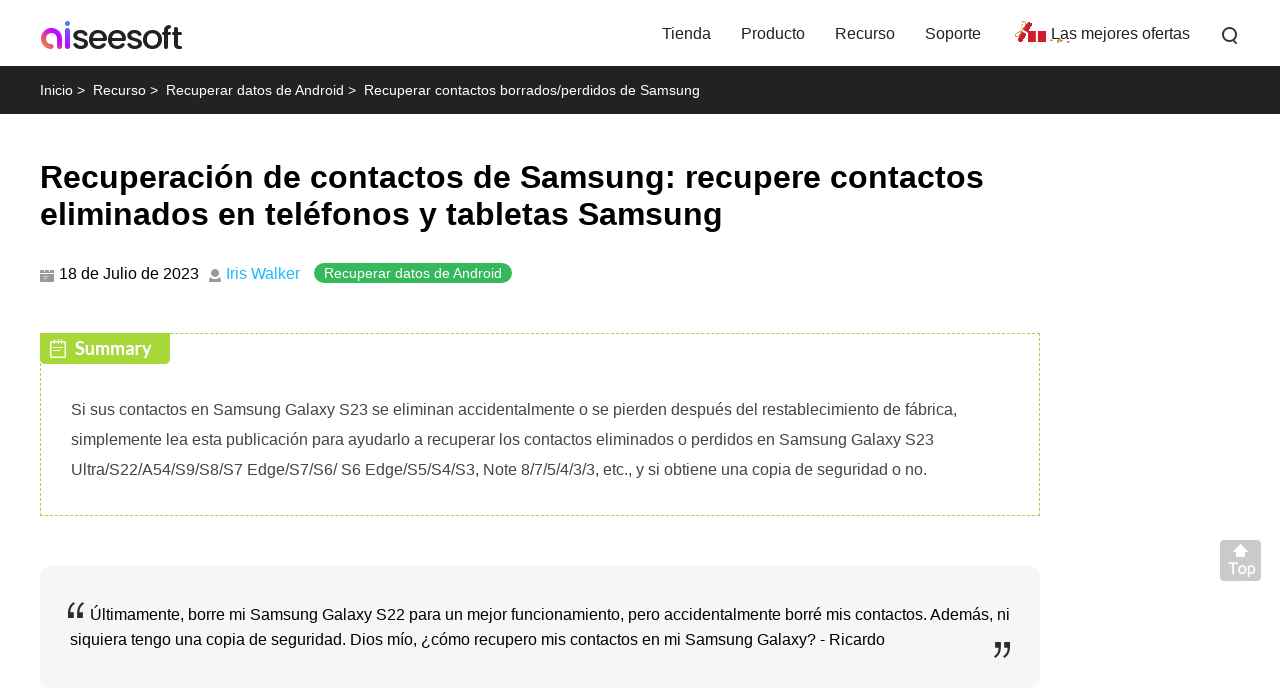

--- FILE ---
content_type: text/html
request_url: https://www.aiseesoft.es/tutorial/samsung-contacts-recovery.html
body_size: 8159
content:
<!DOCTYPE html>
<html lang="es"><head>
<meta content="text/html; charset=utf-8" http-equiv="Content-Type"/>
<meta content="IE=edge,chrome=1" http-equiv="X-UA-Compatible"/>
<meta content="width=device-width, initial-scale=1.0" name="viewport"/>
<title>Cómo restaurar contactos en Samsung si los contactos se eliminan o se pierden</title>
<meta content="Esta página cuenta 4 formas de recuperar los contactos eliminados/perdidos en Samsung Galaxy S23 Ultra/Galaxy Z Fold 4/Flip 4, etc. después del restablecimiento de fábrica sin (sin) respaldo." name="description"/>
<link href="/favicon.ico" rel="shortcut icon" type="image/x-icon"/>
<link href="/css-new/article.css" rel="stylesheet" type="text/css"/>
<link href="https://www.aiseesoft.es/how-to/samsung-contact-recovery.html" rel="canonical"/>
<script type="application/ld+json">{"@context":"http://schema.org","@type":"Article","mainEntityOfPage":{"@type":"WebPage","@id":"https://www.aiseesoft.es/how-to/samsung-contact-recovery.html"},"headline":"Cómo restaurar contactos en Samsung si los contactos se eliminan o se pierden","image":{"@type":"ImageObject","url":"https://www.aiseesoft.es/images/how-to/samsung-contact-recovery/samsung-contact-recovery.jpg","height":345,"width":800},"datePublished":"2016-07-15T18:54:33+08:00","dateModified":"2023-07-18T10:25:00+08:00","author":{"@type":"Person","name":"Iris Walker","url":"https://www.aiseesoft.es/author/iris/"},"publisher":{"@type":"Organization","name":"Aiseesoft","logo":{"@type":"ImageObject","url":"https://www.aiseesoft.es/style/images/logo.jpg","width":186,"height":42}},"description":"Esta página cuenta 4 formas de recuperar los contactos eliminados/perdidos en Samsung Galaxy S23 Ultra/Galaxy Z Fold 4/Flip 4, etc. después del restablecimiento de fábrica sin (sin) respaldo."}</script>
<script type="application/ld+json">{"@context":"https://schema.org","@type":"FAQPage","mainEntity":[{"@type":"Question","name":"¿Por qué perdí mis contactos en mi Samsung?","acceptedAnswer":{"@type":"Answer","text":"Si activa Copia de seguridad y sincronización automática de los contactos del dispositivo en su Samsung, sus contactos en el dispositivo se moverán a su cuenta de Google automáticamente. Por lo tanto, algunos contactos pueden desaparecer si sus contactos se muestran por teléfono en lugar de Todos los contactos."}},{"@type":"Question","name":"¿A dónde fueron todos mis contactos?","acceptedAnswer":{"@type":"Answer","text":"Si configuró los ajustes por error, es posible que algunos de sus contactos desaparezcan porque solo configuró sus contactos para que se muestren desde la tarjeta SIM."}},{"@type":"Question","name":"¿Por qué mi teléfono borró mis contactos?","acceptedAnswer":{"@type":"Answer","text":"Su teléfono Android borró sus contactos porque la aplicación Contactos está configurada incorrectamente, la actualización del software de Android tiene fallas, etc."}}]}</script>
<!-- Google Tag Manager -->
<script>(function(w,d,s,l,i){w[l]=w[l]||[];w[l].push({'gtm.start':
new Date().getTime(),event:'gtm.js'});var f=d.getElementsByTagName(s)[0],
j=d.createElement(s),dl=l!='dataLayer'?'&l='+l:'';j.async=true;j.src=
'https://www.googletagmanager.com/gtm.js?id='+i+dl;f.parentNode.insertBefore(j,f);
})(window,document,'script','dataLayer','GTM-M3C2CD4');</script>
<!-- End Google Tag Manager -->
</head>
<body>
<!-- Google Tag Manager (noscript) -->
<noscript><iframe src="https://www.googletagmanager.com/ns.html?id=GTM-M3C2CD4" height="0" width="0" style="display:none;visibility:hidden"></iframe></noscript>
<!-- End Google Tag Manager (noscript) --><!-- #BeginLibraryItem "/Library/new-header-all.lbi" --><div id="header">
<div class="container-max">
<i class="toggle-left"></i>
<a href="/" id="logo"><img alt="Aiseesoft" loading="lazy" src="/style/images/aiseesoft-logo.png"/></a>
<i class="toggle-right"></i>
<ul class="clearfloat">
<li><a href="/store/">Tienda</a></li>
<li><a href="/product.html">Producto</a> </li>
<li><a href="/resource/">Recurso</a></li>
<li class="support"><a href="/support.html">Soporte</a></li>
<li class="best-deals"><a href="/special/offer/">Las mejores ofertas</a></li>
<li class="search show_hide"><i></i>
<div class="slidingDiv clearfloat">
<div id="searchcontainer">
<form action="/search-results.html" id="search-form" method="get" name="s"><div id="search-container"><div id="search-logo"></div>
<input name="cx" type="hidden" value="007565757824446242910:ylk3cgkfzak"/>
<input name="cof" type="hidden" value="FORID:11"/><input name="oe" type="hidden" value="UTF-8"/>
<input name="domains" type="hidden" value="www.aiseesoft.com"/>
<input name="sitesearch" type="hidden" value="www.aiseesoft.com"/>
<input class="searchbox" id="q" name="q" placeholder="Buscar" type="text"/><input id="search_btn" name="search_btn" type="submit" value="Buscar"/></div></form></div>
</div>
</li>
</ul>
</div>
</div>
<div class="header_bg"></div><!-- #EndLibraryItem --><div id="breadcrumb">
<div class="container"><a href="/" id="home">Inicio</a> <span>&gt;</span> <a class="crumb_left" href="/resource/">Recurso</a> <span>&gt;</span> <a class="crumb_left" href="/recover-android-data/">Recuperar datos de Android</a> <span>&gt;</span> <span class="crumb_left">Recuperar contactos borrados/perdidos de Samsung</span></div>
</div>
<div class="container" id="article-main">
<div class="section">
<h1>Recuperación de contactos de Samsung: recupere contactos eliminados en teléfonos y tabletas Samsung</h1>
<div id="author_nav"><span id="date_section">18 de Julio de 2023</span><a href="/author/iris/" id="author_section">Iris Walker</a>
<div class="category_section"><a href="/recover-android-data/">Recuperar datos de Android</a></div>
</div>
<div id="summary">
<p>Si sus contactos en Samsung Galaxy S23 se eliminan accidentalmente o se pierden después del restablecimiento de fábrica, simplemente lea esta publicación para ayudarlo a recuperar los contactos eliminados o perdidos en Samsung Galaxy S23 Ultra/S22/A54/S9/S8/S7 Edge/S7/S6/ S6 Edge/S5/S4/S3, Note 8/7/5/4/3/3, etc., y si obtiene una copia de seguridad o no.</p>
<img alt="Resumen" loading="lazy" src="/images/article/summary.png"/>
</div>
<blockquote><span> Últimamente, borre mi Samsung Galaxy S22 para un mejor funcionamiento, pero accidentalmente borré mis contactos. Además, ni siquiera tengo una copia de seguridad. Dios mío, ¿cómo recupero mis contactos en mi Samsung Galaxy? - Ricardo</span><i></i></blockquote>
<blockquote><span> Restablecí de fábrica mi Samsung Galaxy S8 a restablecimiento de fábrica, porque siempre se puso negro. Antes de hacer eso, tenía una copia de seguridad de los contactos en la cuenta de Samsung y en la cuenta de Google, pero los importantes estaban en la cuenta de Samsung. ¿Puedo recuperar los contactos que se sincronizaron con la cuenta de Google? – Mini</span><i></i></blockquote>
<div class="article_level flex-box">
<div class="left">
<p>No importa qué situación estés sufriendo como Richard o Mini, esta página te ayudará a encontrar fácilmente los contactos eliminados en el teléfono Samsung.</p>
<p class="gt-block">En una palabra, ya sea que su teléfono Samsung haya sido restaurado a la configuración de fábrica, o si eliminó accidentalmente los contactos sin una copia de seguridad, aún podría <strong>recuperar contactos en Samsung</strong> siguiendo los pasos a continuación.</p>
</div>
<div class="right_section"><img alt="Recuperación de contactos de Samsung" class="main_img" height="194" src="/images/how-to/samsung-contact-recovery/samsung-contact-recovery.jpg" width="450"/></div>
</div>
<div class="flex-box" id="contents-new">
<ul>
<li class="first"><i></i><a href="#part1">Parte 1. Recuperar contactos eliminados de Samsung sin copia de seguridad</a></li>
<li class="first"><i></i><a href="#part2">Parte 2. Recupere los contactos perdidos en Samsung desde la copia de seguridad</a></li>
<li class="first"><i></i><a href="#part3">Parte 3. Preguntas frecuentes sobre la recuperación de contactos de Samsung</a></li>
</ul>
</div>
</div>
<div class="section">
<h2 id="part1">Parte 1. Recuperar contactos eliminados directamente de Samsung sin respaldo</h2>
<p>En esta situación, puede eliminar accidentalmente uno/múltiples/todos los contactos de su teléfono Samsung y, lo que es peor, no realizó ninguna copia de seguridad. No se asuste, obtener una herramienta de recuperación de contactos de Samsung es suficiente.</p>
<h3>¿Por qué los contactos eliminados son recuperables?</h3>
<p>En realidad, los datos eliminados no se borran instantáneamente cuando se eliminan. ¿Porque?</p>
<p class="gt-block">Ya sea que almacene contactos en la memoria externa o en la memoria interna, el contenido eliminado todavía está allí en algún lugar, pero es invisible e inaccesible hasta que se escriben nuevos datos en su dispositivo. Porque el teléfono almacena datos en el lugar llamado SQLite. Los contactos en su teléfono siempre permanecen en "Asignados". Cuando eliminó los contactos, los elementos eliminados irán a <span class="bold">Sin asignar</span> en <span class="bold">Asignado</span> en la base de datos. Cuando se eliminan nuevos datos, los nuevos datos ocuparán <span class="bold">Sin asignar</span>, y los contactos eliminados originalmente desaparecerán para siempre.</p>
<p>Entonces, para acceder a los contactos eliminados, debe hacer dos cosas:</p>
<p>1. No opere su teléfono, como elegir agregar un nuevo contacto, eliminar nuevos datos, etc.</p>
<p class="gt-block">2. Obtenga una herramienta de recuperación de contactos de Samsung para escanear y restaurar los contactos eliminados de <span class="bold">Sin asignar</span>.</p>
<h3>Herramienta de recuperación de contactos de Samsung</h3>
<p class="gt-block">Como se mencionó anteriormente, para restaurar los contactos eliminados, necesita un programa de recuperación de contactos de Samsung para ayudarlo. <a href="/fonelab-for-android/">Recuperación de datos de Android Aiseesoft</a> es la herramienta exacta. Como el mejor software de recuperación de datos de Android, lo ayuda a restaurar sus contactos eliminados o perdidos de los dispositivos Samsung de manera fácil y rápida. Además de recuperar contactos en Samsung, también puede usarlo para recuperar los datos perdidos, incluidos audio, música, videos, fotos, documentos, mensajes de texto, registros de llamadas, etc. Además, le permite hacer una copia de seguridad de sus datos de Samsung por si acaso.</p>
<div class="product-section clearfloat">
<div class="left">
<img alt="FoneLab de recuperación de datos de Android" height="195" loading="lazy" src="/images/fonelab-for-android/box.png" width="150"/>
<p class="gt-block"><span class="download_value_box"></span> Descargas</p>
</div>
<div class="right">
<p class="gt-block title" id="product_id" name="Aiseesoft_iPhone_Data_Recovery"><a href="/fonelab-for-android/">FoneLab - Recuperación de datos de Android</a></p>
<ul>
<li>Recupera contactos eliminados de teléfonos y tabletas Samsung directamente.</li>
<li>Recupera contactos perdidos de teléfonos rotos, teléfonos dañados, teléfonos con contraseña olvidada, etc.</li>
<li>Además de los contactos, los mensajes de texto, los registros de llamadas, las fotos, los mensajes de WhatsApp y más son recuperables.</li>
<li>Es compatible con casi todos los dispositivos Android como Samsung, HTC, LG, Huawei, Motorola, etc.</li>
<li>Repare su teléfono desde el modo DFU, el modo de recuperación, la pantalla negra, etc. a la normalidad.</li>
</ul>
<div class="btn_v1 flex-box">
<div class="down_box">
<a class="down win" href="/downloads/fonelab-for-android.exe"><span class="flex-box"><i></i><span class="text"><span>Descargar</span><span>Para Windows</span></span></span></a>
<p><img alt="Seguro" height="13" src="/images/product/secure.svg" width="11"/>100% Seguro. Sin anuncios.</p>
</div>
<div class="down_box">
<a class="down mac" href="/downloads/mac/mac-fonelab-for-android.dmg"><span class="flex-box"><i></i><span class="text"><span>Descargar</span><span>Para macOS</span></span></span></a>
<p><img alt="Seguro" height="13" src="/images/product/secure.svg" width="11"/>100% Seguro. Sin anuncios.</p>
</div></div>
</div>
</div>
<p class="bold">Recupere contactos eliminados del teléfono Samsung (en buen funcionamiento y raíz)</p>
<p>Si su teléfono Samsung funciona bien y desea recuperar los contactos eliminados, entonces viene al lugar correcto aquí.</p>
<div class="step clearfloat">
<div class="left bold">Paso 1: </div>
<div class="right">Ejecutar la recuperación de datos de Android</div>
</div>
<p>Después de descargar la herramienta de recuperación de contactos de Samsung, instálela y ejecútela en su computadora. Haga clic en Recuperación de datos de Android. Conecte su teléfono Samsung con la computadora mediante un cable USB. Espere un momento y el software reconocerá su teléfono automáticamente.</p>
<img alt="Conecta Android" height="367" loading="lazy" src="/images/fonelab-for-android/connect-android.jpg" width="535"/>
<div class="step clearfloat">
<div class="left bold">Paso 2: </div>
<div class="right">Habilitar el modo de depuración USB</div>
</div>
<p class="gt-block">Debe asegurarse de que el modo de depuración USB esté abierto, para que pueda administrar su teléfono en la computadora. Sigue aquí para <a href="/tutorial/enable-usb-debugging-for-android.html">abrir el modo de depuración USB</a>.</p>
<img alt="Debug USB" height="529" loading="lazy" src="/images/fonelab-for-android/debug-usb.jpg" width="600"/>
<div class="step clearfloat">
<div class="left bold">Paso 3: </div>
<div class="right">Elija Contactos para escanear</div>
</div>
<p class="gt-block">Después de detectar su software, aparecerá una ventana emergente para que seleccione el tipo de datos para recuperar. Aquí, puede marcar <span class="bold">Contacto</span>.</p>
<img alt="Escanear Contactos" height="412" loading="lazy" src="/images/fonelab-for-android/scan-contacts.jpg" width="600"/>
<p class="gt-block">En este paso, este programa rooteará su teléfono automáticamente para escanear los contactos eliminados. Si su teléfono Samsung no puede rootear, entonces tiene que <a href="/how-to/root-android.html">Rootea tu teléfono</a> manualmente.</p>
<div class="step clearfloat">
<div class="left bold">Paso 4: </div>
<div class="right">Vista previa y recuperación de contactos eliminados en Samsung</div>
</div>
<p class="gt-block">Después de escanear su Samsung, todos los archivos borrados/perdidos/existentes aparecerán en la columna de la izquierda. Elegir <span class="bold">Contacto</span> y tanto los contactos eliminados/perdidos como los existentes se mostrarán en la ventana de mantenimiento. Solo puede mostrar los contactos eliminados/perdidos y seleccionar los que desea recuperar.</p>
<p class="gt-block">A continuación, haz clic <span class="bold">Recuperar</span> para recuperar contactos de su dispositivo Samsung a la computadora como CSV, HTML y VCF.</p>
<img alt="Vista previa de contactos" height="412" loading="lazy" src="/images/fonelab-for-android/preview-contacts.jpg" width="600"/>
<p class="bold">Recupere contactos perdidos del teléfono Samsung (roto/contraseña olvidada, etc. sin root)</p>
<p>Si perdió sus contactos porque no puede operar su teléfono Samsung porque olvidó la contraseña, la pantalla está en negro, la pantalla del teléfono está dañada, etc., aún puede usar FoneLab para Android para hacerle un favor.</p>
<div class="step clearfloat">
<div class="left bold">Paso 1: </div>
<div class="right">Conecte su teléfono Samsung roto a la PC y este software detectará su teléfono automáticamente. Hacer clic <span class="bold">Extracción de datos de teléfono Android rotos</span>.</div>
</div>
<img alt="Recuperación de datos rotos de Android" height="412" loading="lazy" src="/images/fonelab-for-android/fix-broken-phone/broken-android-data-recovery.jpg" width="600"/>
<div class="step clearfloat">
<div class="left bold">Paso 2: </div>
<div class="right">Haga clic <span class="bold">Inicio</span> para seleccionar el nombre y el modelo de su teléfono y haga clic en <span class="bold">Confirmar</span> para asegurarse de que su teléfono esté en la lista de demandar esta función con este software.</div>
</div>
<img alt="Seleccione el modelo de teléfono" height="412" loading="lazy" src="/images/fonelab-for-android/fix-broken-phone/select-phone-model.jpg" width="600"/>
<div class="step clearfloat">
<div class="left bold">Paso 3: </div>
<div class="right">La sugerencia emergente le indicará que ingrese al modo de descarga en tres pasos, como lo indica la interfaz. Hacer clic <span class="bold">Inicio</span> para arreglar su teléfono.</div>
</div>
<img alt="Ingrese al modo de descarga" height="412" loading="lazy" src="/images/fonelab-for-android/fix-broken-phone/enter-download-mode.jpg" width="600"/>
<div class="step clearfloat">
<div class="left bold">Paso 4: </div>
<div class="right">Después de solucionarlo con éxito, escaneará los datos de su teléfono Samsung automáticamente.</div>
</div>
<p class="gt-block">Haga clic <span class="bold">Contacto</span> para ver los contactos en detalle. Luego marque los contactos que desea recuperar, haga clic en <span class="bold">Recuperar</span> para extraer los contactos de su teléfono Samsung a la computadora.</p>
<img alt="Extraer datos de un teléfono roto" height="412" loading="lazy" src="/images/fonelab-for-android/fix-broken-phone/extract-data-from-broken-phone.jpg" width="600"/>
<div id="tips">
<div class="container">
<p class="gt-block">Este paso le permite recuperar los contactos perdidos de algunos teléfonos Samsung, no de todos los teléfonos Samsung. Comprobar el <a href="/broken-android-data-recovery/">dispositivos Android fijos compatibles</a> haga clic aquí</p>
</div>
</div>
</div>
<div class="section">
<h2 id="part2">Parte 2. Recupere los contactos perdidos en Samsung desde la copia de seguridad</h2>
<h3>Situación 1. Recuperar contactos eliminados de la cuenta de Samsung</h3>
<p>Los usuarios de Samsung tendrán la opción de crear una cuenta de Samsung para hacer una copia de seguridad de los datos del teléfono a la nube. Si tenía una cuenta de Samsung y una copia de seguridad de los contactos en la nube, simplemente siga los siguientes pasos.</p>
<div class="step clearfloat">
<div class="left bold">Paso 1: </div>
<div class="right">Ve a  <span class="bold">Ajustes</span> y toque <span class="bold">cuenta de Samsung</span>, y luego selecciona el <span class="bold">Nube de Samsung</span> .</div>
</div>
<img alt="Cuenta de Samsung" height="444" loading="lazy" src="/images/how-to/samsung-contact-recovery/samsung-account.jpg" width="600"/>
<div class="step clearfloat">
<div class="left bold">Paso 2: </div>
<div class="right">A continuación, puede seleccionar el <span class="bold">Restaurar datos</span> opción para elegir su dispositivo y contactos.</div>
</div>
<div class="step clearfloat">
<div class="left bold">Paso 3: </div>
<div class="right">Después de eso, puede tocar el <span class="bold">Restaurar</span> Botón para recuperar contactos de Samsung.</div>
</div>
<img alt="Recuperar contactos de la nube de Samsung" height="437" loading="lazy" src="/images/how-to/samsung-contact-recovery/recover-samsung-cloud-contacts.jpg" width="600"/>
<h3>Solución 2. Restaurar contactos de Samsung eliminados de la cuenta de Google</h3>
<p>Para usar esta forma de recuperar los contactos eliminados, debe asegurarse de haber sincronizado sus contactos con la cuenta de Google.</p>
<p>Ahora, leamos los pasos uno por uno:</p>
<div class="step clearfloat">
<div class="left bold">Paso 1: </div>
<div class="right">En su dispositivo Samsung, ingrese <span class="bold">Ajustes</span> e ir a la <span class="bold">Google</span> de la pantalla</div>
</div>
<div class="step clearfloat">
<div class="left bold">Paso 2: </div>
<div class="right">Entonces debes seleccionar <span class="bold">Configurar y restaurar</span> y toca el <span class="bold">Restaurar contactos</span> .</div>
</div>
<div class="step clearfloat">
<div class="left bold">Paso 3: </div>
<div class="right">Finalmente, seleccione el dispositivo y toque el botón <span class="bold">Restaurar</span> botón para recuperar sus contactos en Samsung.</div>
</div>
<img alt="Restaurar contactos Google" height="303" loading="lazy" src="/images/how-to/samsung-contact-recovery/restore-contacts-google.jpg" width="600"/>
<p>Si prefiere exportar contactos desde su cuenta de Google, puede seguir estos pasos:</p>
<div class="step clearfloat">
<div class="left bold">Paso 1: </div>
<div class="right">Visite gmail.com, inicie sesión en su cuenta de Google y contraseña (¿Cuenta de Gmail o contraseña olvidada? <a href="/solution/gmail-recovery.html">Recuperar gmail</a> aquí.).</div>
</div>
<div class="step clearfloat">
<div class="left bold">Paso 2: </div>
<div class="right">Haga clic <span class="bold">gmail</span> &gt; <span class="bold">Contacto</span> de la lista desplegable para encontrar los contactos. Hacer clic <span class="bold">Más</span> &gt; <span class="bold">Exportar</span> para guardar sus contactos en la computadora como un archivo vCard.</div>
</div>
<img alt="Exportar contactos de Google" height="338" loading="lazy" src="/images/fonelab-for-android/export-google-contacts.jpg" width="550"/>
<div class="step clearfloat">
<div class="left bold">Paso 3: </div>
<div class="right">Conecte su teléfono Samsung a la computadora y arrastre los contactos exportados en formato vCard a su teléfono.</div>
</div>
<div class="step clearfloat">
<div class="left bold">Paso 4: </div>
<div class="right">Desconecte su teléfono, toque <span class="bold">Contacto</span> &gt; <span class="bold">Más</span> &gt; <span class="bold">Import / Export</span> &gt; <span class="bold">Importar desde almacenamiento</span> para recoger los contactos vCard exportados. Espere unos segundos para detectar automáticamente y mostrará la copia de seguridad de los contactos. Elija el correcto para hacer clic <span class="bold">OK</span> para importar los contactos a su teléfono Samsung.</div>
</div>
<h3>Solución 3. Recuperar contactos en Samsung con Smart Switch</h3>
<p>Si anteriormente realizó una copia de seguridad de los contactos de Samsung en su computadora con Windows o Mac, puede usar Smart Switch para restaurar los contactos eliminados o perdidos.</p>
<div class="step clearfloat">
<div class="left bold">Paso 1: </div>
<div class="right">Vaya al sitio web oficial de Samsung para descargar e instalar Smart Switch en su computadora.</div>
</div>
<div class="step clearfloat">
<div class="left bold">Paso 2: </div>
<div class="right">A continuación, inicie este programa y conecte su dispositivo Samsung a la computadora con USB. Selecciona el <span class="bold">Restaurar</span> opción y espere a que el programa encuentre todas las copias de seguridad en su computadora automáticamente.</div>
</div>
<div class="step clearfloat">
<div class="left bold">Paso 3: </div>
<div class="right">Luego, haz clic en <span class="bold">Seleccionar archivo manualmente</span> Elija el dispositivo y la copia de seguridad de los contactos que desea recuperar.</div>
</div>
<img alt="Restaurar Contactos Smart Switch" height="432" loading="lazy" src="/images/how-to/samsung-contact-recovery/restore-contacts-smart-switch.jpg" width="600"/>
<div class="step clearfloat">
<div class="left bold">Paso 4: </div>
<div class="right">Por último, haga clic en el <span class="bold">Restaurar</span> Botón para recuperar contactos en Samsung.</div>
</div>
</div>
<div class="section">
<h2 id="part3">Parte 3. Preguntas frecuentes sobre la recuperación de contactos de Samsung</h2>
<div id="faq_section">
<div class="faq_inner">
<div class="faq_items">
<p class="faq_questions">¿Por qué perdí mis contactos en mi Samsung?</p>
<p class="faq_answers">Si activa Copia de seguridad y sincronización automática de los contactos del dispositivo en su Samsung, sus contactos en el dispositivo se moverán a su cuenta de Google automáticamente. Por lo tanto, algunos contactos pueden desaparecer si sus contactos se muestran por teléfono en lugar de Todos los contactos.</p>
</div>
<div class="faq_items">
<p class="faq_questions">¿A dónde fueron todos mis contactos?</p>
<p class="faq_answers">Si configuró los ajustes por error, es posible que algunos de sus contactos desaparezcan porque solo configuró sus contactos para que se muestren desde la tarjeta SIM.</p>
</div>
<div class="faq_items">
<p class="faq_questions">¿Por qué mi teléfono borró mis contactos?</p>
<p class="faq_answers">Su teléfono Android borró sus contactos porque la aplicación Contactos está configurada incorrectamente, la actualización del software de Android tiene fallas, etc.</p>
</div>
</div>
<p class="conclusion">Conclusión </p>
<p class="gt-block">La eliminación o pérdida de contactos es lo terrible que todo usuario tiene que admitir, sin embargo, esta página resuelve este problema al proporcionar a los usuarios 4 formas de <strong>recuperar contactos en Samsung</strong>, incluso se olvidó la contraseña de su teléfono Samsung, se bloqueó la pantalla, etc.</p>
<p class="gt-block">Honestamente, para evitar la pérdida de datos, es mejor que haga una copia de seguridad frecuente de Samsung. Infórmate aquí para conocer <a href="/tutorial/samsung-photo-backup.html">cómo hacer una copia de seguridad de las fotos de Samsung</a>.</p>
<div class="stars-container">
<div id="starlist">
<p id="ending">¿Qué opinas de este post?</p>
<ul>
<li class="light"><a href="javascript:;">1</a></li>
<li class="light"><a href="javascript:;">2</a></li>
<li class="light"><a href="javascript:;">3</a></li>
<li class="light"><a href="javascript:;">4</a></li>
<li class="light"><a href="javascript:;">5</a></li>
</ul>
<p id="showPanel">Excelente</p>
<p class="gt-block" id="rating"><span>Clasificación: 4.9 / 5 (basado en los votos de 411)</span><span><span>Síguienos en</span><a class="facebook" href="https://www.facebook.com/aiseesoft" rel="nofollow" target="_blank"> </a> <a class="twitter" href="https://twitter.com/AiseesoftStudio" rel="nofollow" target="_blank"> </a> <a class="youtube" href="https://www.youtube.com/c/aiseesoft" rel="nofollow" target="_blank"> </a></span></p>
</div>
</div>
<div id="related_articles">
<div class="container">
<div id="more_reading">Más lectura</div>
<ul>
<li><a href="/resource/how-to-restore-android-contacts-from-gmail.html"><img alt="Restaurar contactos de Android Gmail" height="141" loading="lazy" src="/images/more-reading/recover-android-contacts-from-gmail-s.jpg" width="270"/></a><a href="/resource/how-to-restore-android-contacts-from-gmail.html">[Actualizado] Cómo restaurar contactos de Android desde Gmail</a>
<p>Puede recuperar su lista de contactos de Gmail a su teléfono Android siempre que haya sincronizado los contactos con la cuenta de Google. Aprende cómo recuperar contactos de Android desde Gmail en este tutorial.</p>
</li>
<li><a href="/how-to/add-contacts-to-whatsapp.html"><img alt="Agregar contactos de WhatsApp a dispositivos iOS y Android" height="141" loading="lazy" src="/images/more-reading/add-whatsapp-contacts-to-ios-android-s.jpg" width="270"/></a><a href="/how-to/add-contacts-to-whatsapp.html">Cómo agregar contactos a WhatsApp en teléfonos iPhone y Android</a>
<p>¿Cómo agregar contactos a WhatsApp en tu dispositivo móvil? Este artículo le mostrará los métodos para agregar contactos a WhatsApp en teléfonos móviles iPhone y Android.</p>
</li>
<li><a href="/resource/samsung-transfer-and-backup-with-kies.html"><img alt="Transferencia y datos de Bakcup con Samsung Kies" height="141" loading="lazy" src="/images/more-reading/transfer-backup-data-with-samsung-kies-s.jpg" width="270"/></a><a href="/resource/samsung-transfer-and-backup-with-kies.html">Cómo transferir y respaldar datos con Samsung Kies</a>
<p>Puede obtener información sobre la transferencia y copia de seguridad de Samsung con Kies para Mac y Windows en este artículo. Y se introduce la descarga de Samsung Kies.</p>
</li>
</ul>
</div>
</div>
</div>
</div>
</div>
<div id="aside-right"><!-- #BeginLibraryItem "/Library/new-aside-article-iphone-data-recovery.lbi" --><div class="aside-right-product"> <a class="title" href="/iphone-data-recovery/">Recuperación de datos iPhone</a> <img alt="box" loading="lazy" src="/images/iphone-data-recovery/box.png"/>
<p class="info">El mejor software de recuperación de datos de iPhone de todos los tiempos, que permite a los usuarios recuperar de forma segura los datos perdidos de iPhone/iPad/iPod desde un dispositivo iOS, copia de seguridad de iTunes/iCloud.</p>
<div class="btn_v1 flex-box">
<div class="down_box">
<a class="down win" href="/downloads/fonelab.exe"><span class="flex-box"><i></i><span class="text"><span>Descargar</span><span>Para Windows</span></span></span></a>
<p><img alt="Seguro" height="13" src="/images/product/secure.svg" width="11"/>100% Seguro. Sin anuncios.</p>
</div>
<div class="down_box">
<a class="down mac" href="/downloads/mac/mac-fonelab.dmg"><span class="flex-box"><i></i><span class="text"><span>Descargar</span><span>Para macOS</span></span></span></a>
<p><img alt="Seguro" height="13" src="/images/product/secure.svg" width="11"/>100% Seguro. Sin anuncios.</p>
</div></div>
</div>
<!-- #EndLibraryItem --></div><!-- #BeginLibraryItem "/Library/new-footer-all.lbi" --><div class="new-footer">
<div class="container clearfloat">
<div class="footer-box"><a href="/"> <img alt="Aiseesoft" loading="lazy" src="/style/index/aiseesoft.png"/></a> <a class="download" href="/download.html">Centro de descargas</a><a class="download" href="/store/">Tienda</a></div>
<div class="footer-box footer-support">
<h3>Soporte</h3>
<ul>
<li><a href="/support/retrieve-register-code/">Recuperar el código de registro</a></li>
<li><a href="/faq.html">Preguntas frecuentes sobre ventas</a></li>
<li><a href="/support.html">Contacte al equipo de soporte</a></li>
</ul>
</div>
<div class="footer-box footer-social">
<h3>Síguenos en :</h3>
<div class="footer-sns"> <a class="facebook" href="https://www.facebook.com/aiseesoft" rel="nofollow" target="_blank"> </a> <a class="twitter" href="https://twitter.com/AiseesoftStudio" rel="nofollow" target="_blank"> </a> <a class="youtube" href="https://www.youtube.com/c/aiseesoft" rel="nofollow" target="_blank"> </a> </div>
</div>
<div class="botlink-company">
<h3>Recibe nuestro boletín</h3>
<div><a href="/newsletter/subscribe/" id="subscribe">SUSCRÍBETE</a></div>
<p id="exclusive_discount">¡Descuentos exclusivos solo para suscriptores!</p>

</div>
</div>
</div>
<div id="new-footer-bottom">
<div class="container">
<p class="gt-block"><a href="/about.html" rel="nofollow">Acerca de Aiseesoft</a> | <a href="/privacy-policy.html" rel="nofollow">Privacidad</a> | <a href="/support.html">Soporte</a> | <a href="/resource/">Recurso</a> | <a href="/affiliate.html" rel="nofollow">Afiliado</a> | <a href="/company/contact-pr.html" rel="nofollow">Contacte con nosotros</a> <span class="copyright">Copyright © 2024 Aiseesoft Estudio. Reservados todos los derechos.</span></p>
</div>
</div><!-- #EndLibraryItem --><div class="back-to" id="goTop" style=""><a class="back-top" href="#top" onclick="window.scrollTo(0,0);return false;">Volver </a></div>
<script src="/js-new/article.js" type="text/javascript"></script>
</body></html>

--- FILE ---
content_type: image/svg+xml
request_url: https://www.aiseesoft.es/images/product/secure.svg
body_size: 278
content:
<svg width="11" height="13" viewBox="0 0 11 13" fill="none" xmlns="http://www.w3.org/2000/svg">
<path d="M1 3.36769L5.63379 1L10.2632 3.36769V6.12484C10.2632 9.0228 8.39771 11.0839 5.63225 12C2.86604 11.0839 1 9.02223 1 6.12356V3.36769Z" stroke="#666666" stroke-linejoin="round"/>
<path d="M3.89844 6.5965L5.39151 7.94738L7.95107 5.63159" stroke="#666666" stroke-linecap="round" stroke-linejoin="round"/>
</svg>


--- FILE ---
content_type: image/svg+xml
request_url: https://www.aiseesoft.es/images/product/mac-blue.svg
body_size: 622
content:
<svg fill="none" height="30" viewBox="0 0 30 30" width="30" xmlns="http://www.w3.org/2000/svg"><path d="m22.804 18.1563c.6708.9552 1.4398 1.5728 2.3069 1.8528-.3763 1.1693-.9735 2.388-1.7915 3.6561-1.2598 1.9104-2.5033 2.8657-3.7304 2.8657-.4581 0-1.137-.1565-2.0369-.4694-.8344-.3129-1.5625-.4694-2.1842-.4694s-1.3089.1647-2.0615.4941c-.7853.3129-1.4316.4694-1.9388.4694-1.47246 0-2.92041-1.2599-4.34382-3.7797-1.4234-2.4869-2.13511-4.9325-2.13511-7.337 0-2.2234.53992-4.0432 1.61974-5.45958 1.11255-1.41635 2.48688-2.12452 4.12299-2.12452.3599 0 .7608.04529 1.2025.13587.4418.09058.8999.25939 1.3744.50642.5071.27998.9243.47349 1.2516.58054.3272.10705.5808.16058.7608.16058.2126 0 .5399-.04941.9816-.14823.4418-.09881.8835-.27997 1.3253-.54348.4744-.26351.8835-.46114 1.227-.59289.3436-.13175.6954-.19763 1.0553-.19763 1.1453 0 2.176.31291 3.0923.93874.4908.32939.9898.81523 1.497 1.45748-.7526.6588-1.3007 1.2352-1.6443 1.7293-.6381.9223-.9571 1.9269-.9571 3.0139 0 1.2022.3354 2.2892 1.0062 3.2609zm-4.9329-11.53669c-.5726.54348-1.0961.89757-1.5706 1.06226-.1636.04941-.3722.0947-.6258.13587s-.544.07823-.8713.11117c.0164-1.44929.3927-2.70095 1.129-3.75498.7362-1.05403 1.9469-1.77867 3.6321-2.17393.0327.16469.0573.27998.0736.34585v.27174c0 .5929-.139 1.2599-.4172 2.00101-.2945.72464-.7444 1.39165-1.3498 2.00101z" fill="#4071FF"/></svg>